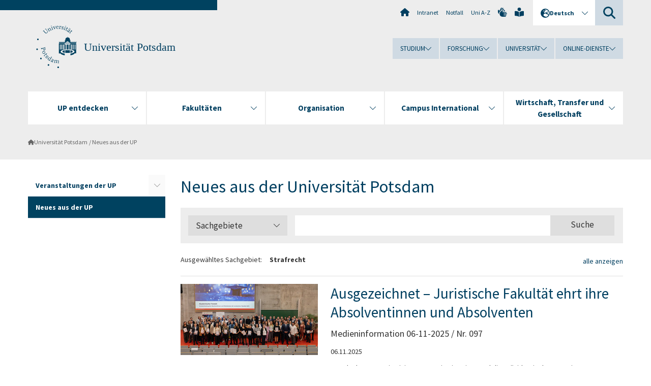

--- FILE ---
content_type: text/html; charset=utf-8
request_url: https://www.uni-potsdam.de/de/nachrichten/page?tx_news_pi1%5BoverwriteDemand%5D%5Bcategories%5D=144&cHash=0ac876f3d992274d4e5f6cb02d4e6199
body_size: 16670
content:
<!DOCTYPE html><html dir="ltr" lang="de-DE"><head><meta charset="utf-8"><!-- Produced by queonext https://queonext.de/ This website is powered by TYPO3 - inspiring people to share! TYPO3 is a free open source Content Management Framework initially created by Kasper Skaarhoj and licensed under GNU/GPL. TYPO3 is copyright 1998-2026 of Kasper Skaarhoj. Extensions are copyright of their respective owners. Information and contribution at https://typo3.org/ --><meta name="generator" content="TYPO3 CMS" />
<meta name="viewport" content="width=device-width, initial-scale=1" />
<meta name="author" content="Silvana Seppä" />
<meta property="og:title" content="Neues aus der UP" />
<meta name="twitter:card" content="summary" /><link rel="stylesheet" href="/typo3conf/ext/up_template/Resources/Public/StyleSheets/print.css?1768388773" media="print">
<link rel="stylesheet" href="/typo3conf/ext/up_template/Resources/Public/StyleSheets/app.css?1768388773" media="screen">
<link rel="stylesheet" href="/typo3conf/ext/up_template/Resources/Public/Fonts/fontawesome/css/all.min.css?1768388771" media="screen">
<script src="/typo3conf/ext/up_template/Resources/Public/JavaScript/Vendor/jquery/jquery-3.6.0.min.js?1768388773"></script>
<script src="/typo3conf/ext/up_template/Resources/Public/JavaScript/Vendor/jquery/jquery-ui-1.12.1.custom.min.js?1768388773"></script>
<script src="/typo3conf/ext/up_template/Resources/Public/JavaScript/Vendor/modernizr/modernizr.custom.js?1768388773"></script>
<script src="/typo3conf/ext/up_template/Resources/Public/JavaScript/Vendor/jquery-datepicker-lang/jquery.ui.datepicker-de.min.js?1768388772"></script>
<link rel="icon" type="image/png" href="/typo3conf/ext/up_template/Resources/Public/Icons/BrowserIcons/favicon-96x96.png" sizes="96x96" />
<link rel="icon" type="image/svg+xml" href="/typo3conf/ext/up_template/Resources/Public/Icons/BrowserIcons/favicon.svg" />
<link rel="shortcut icon" href="/typo3conf/ext/up_template/Resources/Public/Icons/BrowserIcons/favicon.ico" />
<link rel="apple-touch-icon" sizes="180x180" href="/typo3conf/ext/up_template/Resources/Public/Icons/BrowserIcons/apple-touch-icon.png" />
<link rel="manifest" href="/typo3conf/ext/up_template/Resources/Public/Icons/BrowserIcons/site.webmanifest" />
<title> Neues aus der UP - Universität Potsdam</title>
<link rel="canonical" href="https://www.uni-potsdam.de/de/nachrichten?tx_news_pi1%5BcurrentPage%5D=0&amp;tx_news_pi1%5BoverwriteDemand%5D%5Bcategories%5D=144&amp;cHash=ea3f32dc98376ff88f4e59bce97fa636"/>

<link rel="alternate" hreflang="de-DE" href="https://www.uni-potsdam.de/de/nachrichten?tx_news_pi1%5BcurrentPage%5D=0&amp;tx_news_pi1%5BoverwriteDemand%5D%5Bcategories%5D=144&amp;cHash=ea3f32dc98376ff88f4e59bce97fa636"/>
<link rel="alternate" hreflang="en-GB" href="https://www.uni-potsdam.de/en/headlines-and-featured-stories?tx_news_pi1%5BcurrentPage%5D=0&amp;tx_news_pi1%5BoverwriteDemand%5D%5Bcategories%5D=144&amp;cHash=ea3f32dc98376ff88f4e59bce97fa636"/>
<link rel="alternate" hreflang="x-default" href="https://www.uni-potsdam.de/de/nachrichten?tx_news_pi1%5BcurrentPage%5D=0&amp;tx_news_pi1%5BoverwriteDemand%5D%5Bcategories%5D=144&amp;cHash=ea3f32dc98376ff88f4e59bce97fa636"/></head><body class="up-section-university"><noscript><div id="up_nojs"><div class="row"><div class="twentyfour columns"><p> JavaScript ist in ihrem Browser deaktiviert. <span class="up-nojs-hint"> Bitte aktivieren Sie JavaScript </span> um alle Funktionen der Website nutzen zu können! </p></div></div></div></noscript><a href="#up_content" class="up-skip-link">Zum Hauptinhalt springen</a><div id="up_overlay_for_search"></div><div id="up_overlay_for_navs"></div><nav id="up_mobilenav_wrapper_small" class="show-for-small" aria-label="Hauptmenü"><div class="row collapse"><div class="twentyfour columns"><div id="up_mobilenav_small"><ul class="up-mobilenav-level-1"><li id="up_mobilenav_mainnav_item" class="up-mobilenav-target-mainnav"><button class="up-mobilenav-button" aria-expanded="false" aria-controls="up_mainnav_small"><span class="visually-hidden">Hauptmenü</span><span class="up-icon"></span></button></li><li id="up_mobilenav_searchbox_item" class="up-mobilenav-target-searchbox"><button class="up-mobilenav-button" aria-expanded="false" aria-controls="up_searchboxnav_small"><span class="visually-hidden">Suche</span><span class="up-icon"></span></button></li><li id="up_mobilenav_langnav_item" class="up-mobilenav-target-langnav"><button class="up-mobilenav-button" aria-expanded="false" aria-controls="up_langnav_small"><span class="visually-hidden">Sprachen</span><span class="up-icon"></span></button></li><li id="up_mobilenav_globalnav_item" class="up-mobilenav-target-globalnav"><button class="up-mobilenav-button" aria-expanded="false" aria-controls="up_globalnav_small"><span class="visually-hidden">Globales Menü</span><span class="up-icon"></span></button></li></ul></div></div></div></nav><div id="up_mobilesubnav_wrapper_small" class="show-for-small"><div id="up_mainnav_small" class="up-mobilenav-level-2"><ul class="up-mobilesubnav-level-1"><li class=""><button class="up-mobilesubnav-button" aria-expanded="false"><span class="up-mobilesubnav-level-1-title">UP entdecken</span><span class="up-mobilesubnav-arrow up-icon"></span></button><ul class="up-mobilesubnav-level-2"><li class=""><a href="https://www.uni-potsdam.de/de/up-entdecken/" target="_top"> Übersicht </a></li><li class=""><a href="https://www.uni-potsdam.de/de/up-entdecken/upaktuell/uebersicht" target="_top"> Aktuelle Themen </a></li><li class=""><a href="https://www.uni-potsdam.de/de/up-entdecken/upkompakt/uebersicht" target="_top"> UP kompakt </a></li><li class=""><a href="https://www.uni-potsdam.de/de/up-entdecken/up-vor-ort/uebersicht" target="_top"> UP vor Ort </a></li><li class=""><a href="https://www.uni-potsdam.de/de/up-entdecken/up-erleben/uebersicht" target="_top"> UP erleben </a></li><li class=" last"><a href="https://www.uni-potsdam.de/de/up-entdecken/up-im-portraet/uebersicht" target="_top"> UP im Porträt </a></li></ul></li><li class=""><button class="up-mobilesubnav-button" aria-expanded="false"><span class="up-mobilesubnav-level-1-title">Fakultäten</span><span class="up-mobilesubnav-arrow up-icon"></span></button><ul class="up-mobilesubnav-level-2"><li class=""><a href="/de/fakultaeten/uebersicht"> Übersicht </a></li><li class=""><a href="https://www.uni-potsdam.de/de/jura/" target="_top"> Juristische Fakultät </a></li><li class=""><a href="https://www.uni-potsdam.de/de/philfak/" target="_top"> Philosophische Fakultät </a></li><li class=""><a href="https://www.uni-potsdam.de/de/humfak/" target="_top"> Humanwissenschaftliche Fakultät </a></li><li class=""><a href="https://www.uni-potsdam.de/de/wiso/" target="_top"> Wirtschafts- und Sozialwissenschaftliche Fakultät </a></li><li class=""><a href="https://www.uni-potsdam.de/de/mnfakul/" target="_top"> Mathematisch-Naturwissenschaftliche Fakultät </a></li><li class=""><a href="https://www.uni-potsdam.de/de/digital-engineering/" target="_top"> Digital Engineering Fakultät </a></li><li class=" last"><a href="/de/fakultaeten/fakultaet-fuer-gesundheitswissenschaften"> Fakultät für Gesundheitswissenschaften </a></li></ul></li><li class=""><button class="up-mobilesubnav-button" aria-expanded="false"><span class="up-mobilesubnav-level-1-title">Organisation</span><span class="up-mobilesubnav-arrow up-icon"></span></button><ul class="up-mobilesubnav-level-2"><li class=""><a href="/de/organisation/uebersicht"> Übersicht </a></li><li class=""><a href="/de/organisation/organe-gremien"> Organe und Gremien </a></li><li class=""><a href="/de/organisation/universitaetsleitung-und-verwaltung"> Universitätsleitung und Verwaltung </a></li><li class=""><a href="/de/organisation/zentrale-und-wissenschaftliche-einrichtungen"> Zentrale und wissenschaftliche Einrichtungen </a></li><li class=""><a href="https://www.ub.uni-potsdam.de/ub.html" target="_top"> Bibliothek </a></li><li class=" last"><a href="/de/organisation/weitere-einrichtungen"> Weitere Einrichtungen </a></li></ul></li><li class=""><button class="up-mobilesubnav-button" aria-expanded="false"><span class="up-mobilesubnav-level-1-title">Campus International</span><span class="up-mobilesubnav-arrow up-icon"></span></button><ul class="up-mobilesubnav-level-2"><li class=""><a href="https://www.uni-potsdam.de/de/international/" target="_top"> Übersicht </a></li><li class=""><a href="https://www.uni-potsdam.de/de/international/profil/uebersicht" target="_top"> Profil International </a></li><li class=""><a href="https://www.uni-potsdam.de/de/international/incoming/welcome" target="_top"> Aus dem Ausland </a></li><li class=""><a href="https://www.uni-potsdam.de/de/international/outgoing/uebersicht" target="_top"> Ins Ausland </a></li><li class=""><a href="/de/international/international-at-home/uebersicht"> International@Home </a></li><li class=" last"><a href="https://www.uni-potsdam.de/de/international/kontakt/uebersicht" target="_top"> Kontakt </a></li></ul></li><li class=""><button class="up-mobilesubnav-button" aria-expanded="false"><span class="up-mobilesubnav-level-1-title">Wirtschaft, Transfer und Gesellschaft</span><span class="up-mobilesubnav-arrow up-icon"></span></button><ul class="up-mobilesubnav-level-2"><li class=""><a href="https://www.uni-potsdam.de/de/wirtschaft-transfer-gesellschaft/" target="_top"> Übersicht </a></li><li class=""><a href="https://www.uni-potsdam.de/de/wirtschaft-transfer-gesellschaft/piw/piw" target="_top"> Partnerkreis Industrie und Wirtschaft </a></li><li class=""><a href="https://www.uni-potsdam.de/de/wirtschaft-transfer-gesellschaft/services-fuer-unternehmen/uebersicht" target="_top"> Services für Unternehmen </a></li><li class=""><a href="https://www.uni-potsdam.de/de/wirtschaft-transfer-gesellschaft/gruendung-und-transfer/uebersicht" target="_top"> Gründung und Transfer </a></li><li class=""><a href="https://www.uni-potsdam.de/de/uniges/" target="_top"> Universitätsgesellschaft Potsdam e.V. </a></li><li class=" last"><a href="https://www.uni-potsdam.de/de/alumni/index" target="_top"> Alumni-Programm </a></li></ul></li><li class="up-metanav-item"><a href="/de/" title="Uni-Startseite" class="up-icon up-icon--home"> Uni-Startseite </a></li><li class="up-metanav-item"><a href="https://z-wiki.uni-potsdam.de/x/1Yg0C" title="Intranet" target="_top"> Intranet </a></li><li class="up-metanav-item"><a href="/de/notfall" title="Notfall"> Notfall </a></li><li class="up-metanav-item"><a href="/de/index-a-z" title="Uni A-Z"> Uni A-Z </a></li><li class="up-metanav-item"><a href="https://www.uni-potsdam.de/de/gebaerdensprache/index" title="Gebärdensprache" target="_top" class="up-icon up-icon--sign-language"> Gebärdensprache </a></li><li class="up-metanav-item"><a href="https://www.uni-potsdam.de/de/leichte-sprache/index" title="Leichte Sprache" target="_top" class="up-icon up-icon--book-reader"> Leichte Sprache </a></li><li class="close last"><button class="up-nav-close"><span class="up-nav-close-title up-icon"> Schliessen </span></button></li></ul></div><div id="up_searchboxnav_small" class="up-mobilenav-level-2"><ul class="up-mobilesubnav-level-1"><li><div><div class="up-mobilesubnav-level-1-title"><form action="https://www.google.de/search" target="_blank"><input id="up_searchboxsmall_input" type="text" name="q" aria-label="Suche" value="Suche" onblur="if(this.value=='') this.value='Suche';" onfocus="if(this.value=='Suche') this.value='';"><button id="up_searchboxsmall_submit" class="up-icon" type="submit" name="submit" value=""/><input type="hidden" name="sitesearch" value="uni-potsdam.de"></form></div></div></li><li class="close last"><button class="up-nav-close"><span class="up-nav-close-title up-icon"> Schliessen </span></button></li></ul></div><div id="up_langnav_small" class="up-mobilenav-level-2"><ul class="up-mobilesubnav-level-1"><li class="act not-existing"><div><span class="up-mobilesubnav-level-1-title"><a href="/de/nachrichten/page?tx_news_pi1%5BoverwriteDemand%5D%5Bcategories%5D=144&amp;cHash=0ac876f3d992274d4e5f6cb02d4e6199">Deutsch</a></span></div></li><li><button class="up-mobilesubnav-button"><span class="up-mobilesubnav-level-1-title"><a href="/en/headlines-and-featured-stories/page?tx_news_pi1%5BoverwriteDemand%5D%5Bcategories%5D=144&amp;cHash=0ac876f3d992274d4e5f6cb02d4e6199">English</a></span></button></li><li class="not-existing"><div><span class="up-mobilesubnav-level-1-title">Neues aus der UP</span></div></li><li class="not-existing"><div><span class="up-mobilesubnav-level-1-title">Neues aus der UP</span></div></li><li class="close last"><button class="up-nav-close"><span class="up-nav-close-title up-icon">Schliessen</span></button></li></ul></div><div id="up_globalnav_small" class="up-mobilenav-level-2"><ul class="up-mobilesubnav-level-1"><li><button class="up-mobilesubnav-button" aria-expanded="false"><span class="up-mobilesubnav-level-1-title">Studium</span><span class="up-mobilesubnav-arrow up-icon"></span></button><ul class="up-mobilesubnav-level-2"><li><a href="https://www.uni-potsdam.de/de/studium/" target="_top">Studieren an der UP</a></li><li><a href="https://www.uni-potsdam.de/de/studium/studienangebot/uebersicht" target="_top">Studienangebot</a></li><li><a href="https://www.uni-potsdam.de/de/studium/zugang/uebersicht" target="_top">Bewerbung und Immatrikulation</a></li><li><a href="https://www.uni-potsdam.de/de/studium/konkret/uebersicht" target="_top">Studium konkret</a></li><li><a href="https://www.uni-potsdam.de/de/studium/beratung/uebersicht" target="_top">Beratungs- und Serviceeinrichtungen</a></li><li class="last"><a href="https://www.uni-potsdam.de/de/studium/termine/uebersicht" target="_top">Termine und Fristen</a></li></ul></li><li><button class="up-mobilesubnav-button" aria-expanded="false"><span class="up-mobilesubnav-level-1-title">Forschung</span><span class="up-mobilesubnav-arrow up-icon"></span></button><ul class="up-mobilesubnav-level-2"><li><a href="https://www.uni-potsdam.de/de/forschung/" target="_top">Forschen an der UP</a></li><li><a href="https://www.uni-potsdam.de/de/forschung/profile-programme-projekte/uebersicht" target="_top">Profile, Programme und Projekte</a></li><li><a href="https://www.uni-potsdam.de/de/forschung/forschungsfoerderung/uebersicht" target="_top">Forschungsförderung</a></li><li><a href="https://www.uni-potsdam.de/de/openscience/index" target="_top">Open Science</a></li><li><a href="https://www.uni-potsdam.de/de/forschungsdaten/index" target="_top">Forschungsdaten</a></li><li><a href="https://www.uni-potsdam.de/de/forschung/kooperationen-partnerschaften/uebersicht" target="_top">Kooperationen und Partnerschaften</a></li><li class="last"><a href="https://www.uni-potsdam.de/de/forschung/wissenschaftlicher-nachwuchs/uebersicht" target="_top">Wissenschaftlicher Nachwuchs</a></li></ul></li><li><button class="up-mobilesubnav-button" aria-expanded="false"><span class="up-mobilesubnav-level-1-title">Universität</span><span class="up-mobilesubnav-arrow up-icon"></span></button><ul class="up-mobilesubnav-level-2"><li><a href="https://www.uni-potsdam.de/de/up-entdecken/" target="_top">UP entdecken</a></li><li><a href="/de/organisation/uebersicht">Organisation</a></li><li><a href="https://www.uni-potsdam.de/de/wirtschaft-transfer-gesellschaft/" target="_top">Wirtschaft, Transfer und Gesellschaft</a></li><li><a href="https://www.uni-potsdam.de/de/international/" target="_top">Campus International</a></li><li><a href="https://www.uni-potsdam.de/de/foerderung/index" target="_top">Förderinstrumente</a></li><li class="last"><a href="https://www.uni-potsdam.de/de/arbeiten-an-der-up/" target="_top">Arbeiten an der UP</a></li></ul></li><li><button class="up-mobilesubnav-button" aria-expanded="false"><span class="up-mobilesubnav-level-1-title">Online-Dienste</span><span class="up-mobilesubnav-arrow up-icon"></span></button><ul class="up-mobilesubnav-level-2"><li><a href="https://accountup.uni-potsdam.de/" target="_top">Account.UP</a></li><li><a href="https://bi.uni-potsdam.de/jasperserver-pro/login.html" target="_top">BI.UP</a></li><li><a href="https://mailup.uni-potsdam.de" target="_top">Mail.UP (Webmailbox)</a></li><li><a href="https://puls.uni-potsdam.de/qisserver/rds?state=user&amp;type=0&amp;application=lsf" target="_top">PULS</a></li><li><a href="https://moodle2.uni-potsdam.de" target="_top">Moodle</a></li><li><a href="https://www.ub.uni-potsdam.de/de/" target="_top">Universitätsbibliothek</a></li><li><a href="https://pep.uni-potsdam.de" target="_top">Evaluationsportal (PEP)</a></li><li><a href="https://www.uni-potsdam.de/de/praxisportal/" target="_top">Praxisportal</a></li><li class="last"><a href="https://www.uni-potsdam.de/de/zim/" target="_top">ZIM – Zentrum für IT und Medien</a></li></ul></li><li class="close last"><button class="up-nav-close"><span class="up-nav-close-title up-icon">Schliessen</span></button></li></ul></div></div><div id="up_header_wrapper"><div id="up_section_indicator_left" class="eight columns hide-for-small"></div><div id="up_header" class="row hide-for-small"><div class="twentyfour columns"><div class="row"><div class="eight columns mobile-four"><header id="up_section_indicator"><div id="up_page_title" class="up-logo"><div id="up_logo_indicator_wrapper"><div id="up_logo_indicator"><span>&nbsp;</span></div><div id="up_logo_image"><a href="/de/" title="zur Uni-Startseite"><img src="/typo3conf/ext/up_template/Resources/Public/Images/Frontend/logo_up_university.svg" alt="Logo Universität Potsdam"></a></div><div id="up_logo_title"><a href="/de/" title="zur Startseite des Bereichs Universität Potsdam">Universität Potsdam</a></div><div id="up_logo_footer"></div></div></div></header></div><div class="sixteen columns"><div class="row"><nav class="twentyfour columns" aria-label="Meta-Menü"><div id="up_metanav"><ul class="inline-list left"><li><a href="/de/" title="Uni-Startseite" class="up-icon up-icon--home"></a></li><li><a href="https://z-wiki.uni-potsdam.de/x/1Yg0C" title="Intranet" target="_top"> Intranet </a></li><li><a href="/de/notfall" title="Notfall"> Notfall </a></li><li><a href="/de/index-a-z" title="Uni A-Z"> Uni A-Z </a></li><li><a href="https://www.uni-potsdam.de/de/gebaerdensprache/index" title="Gebärdensprache" target="_top" class="up-icon up-icon--sign-language"></a></li><li><a href="https://www.uni-potsdam.de/de/leichte-sprache/index" title="Leichte Sprache" target="_top" class="up-icon up-icon--book-reader"></a></li></ul></div><div id="up_langnav" class="right"><ul class="up-langnav-level-1"><li><button id="up_langnav_button" aria-expanded="false" aria-controls="up_langnav_list"><span class="up-langnav-level-1-title up-icon">Deutsch</span><span class="up-langnav-arrow up-icon"></span></button><ul id="up_langnav_list" class="up-langnav-level-2"><li class="act"><a href="/de/nachrichten/page?tx_news_pi1%5BoverwriteDemand%5D%5Bcategories%5D=144&amp;cHash=0ac876f3d992274d4e5f6cb02d4e6199">Deutsch</a></li><li><a href="/en/headlines-and-featured-stories/page?tx_news_pi1%5BoverwriteDemand%5D%5Bcategories%5D=144&amp;cHash=0ac876f3d992274d4e5f6cb02d4e6199">English</a></li><li class="not-existing">&nbsp;</li><li class="not-existing">&nbsp;</li></ul></li></ul></div><div id="up_searchbox" class="right"><button id="up_searchbox_button" aria-expanded="false" aria-controls="up_searchbox_field"><span class="visually-hidden">Suche</span><span class="up-searchbox-glass up-icon"></span></button><div id="up_searchbox_field" class="up-searchbox-field"><form action="https://www.google.de/search" target="_blank"><input id="up_searchbox_input" type="text" name="q" aria-label="Suche auf uni-potsdam.de" value="Suche auf uni-potsdam.de" onblur="if(this.value=='') this.value='Suche auf uni-potsdam.de';" onfocus="if(this.value=='Suche auf uni-potsdam.de') this.value='';"><button id="up_searchbox_submit" class="up-icon" type="submit" name="submit" value=""/><input type="hidden" name="sitesearch" value="uni-potsdam.de"></form></div></div></nav></div><div class="row"><nav class="twentyfour columns" aria-label="Globales Menü"><div id="up_globalnav" class=""><ul class="up-globalnav-level-1"><li><button class="up-globalnav-button" aria-expanded="false" aria-controls="up_globalnav_list_22"><span class="up-globalnav-level-1-title">Studium</span><span class="up-globalnav-arrow up-icon"></span></button><ul id="up_globalnav_list_22" class="up-globalnav-level-2"><li><a href="https://www.uni-potsdam.de/de/studium/" target="_top"> Studieren an der UP </a></li><li><a href="https://www.uni-potsdam.de/de/studium/studienangebot/uebersicht" target="_top"> Studienangebot </a></li><li><a href="https://www.uni-potsdam.de/de/studium/zugang/uebersicht" target="_top"> Bewerbung und Immatrikulation </a></li><li><a href="https://www.uni-potsdam.de/de/studium/konkret/uebersicht" target="_top"> Studium konkret </a></li><li><a href="https://www.uni-potsdam.de/de/studium/beratung/uebersicht" target="_top"> Beratungs- und Serviceeinrichtungen </a></li><li><a href="https://www.uni-potsdam.de/de/studium/termine/uebersicht" target="_top"> Termine und Fristen </a></li></ul></li><li><button class="up-globalnav-button" aria-expanded="false" aria-controls="up_globalnav_list_23"><span class="up-globalnav-level-1-title">Forschung</span><span class="up-globalnav-arrow up-icon"></span></button><ul id="up_globalnav_list_23" class="up-globalnav-level-2"><li><a href="https://www.uni-potsdam.de/de/forschung/" target="_top"> Forschen an der UP </a></li><li><a href="https://www.uni-potsdam.de/de/forschung/profile-programme-projekte/uebersicht" target="_top"> Profile, Programme und Projekte </a></li><li><a href="https://www.uni-potsdam.de/de/forschung/forschungsfoerderung/uebersicht" target="_top"> Forschungsförderung </a></li><li><a href="https://www.uni-potsdam.de/de/openscience/index" target="_top"> Open Science </a></li><li><a href="https://www.uni-potsdam.de/de/forschungsdaten/index" target="_top"> Forschungsdaten </a></li><li><a href="https://www.uni-potsdam.de/de/forschung/kooperationen-partnerschaften/uebersicht" target="_top"> Kooperationen und Partnerschaften </a></li><li><a href="https://www.uni-potsdam.de/de/forschung/wissenschaftlicher-nachwuchs/uebersicht" target="_top"> Wissenschaftlicher Nachwuchs </a></li></ul></li><li><button class="up-globalnav-button" aria-expanded="false" aria-controls="up_globalnav_list_24"><span class="up-globalnav-level-1-title">Universität</span><span class="up-globalnav-arrow up-icon"></span></button><ul id="up_globalnav_list_24" class="up-globalnav-level-2"><li><a href="https://www.uni-potsdam.de/de/up-entdecken/" target="_top"> UP entdecken </a></li><li><a href="/de/organisation/uebersicht"> Organisation </a></li><li><a href="https://www.uni-potsdam.de/de/wirtschaft-transfer-gesellschaft/" target="_top"> Wirtschaft, Transfer und Gesellschaft </a></li><li><a href="https://www.uni-potsdam.de/de/international/" target="_top"> Campus International </a></li><li><a href="https://www.uni-potsdam.de/de/foerderung/index" target="_top"> Förderinstrumente </a></li><li><a href="https://www.uni-potsdam.de/de/arbeiten-an-der-up/" target="_top"> Arbeiten an der UP </a></li></ul></li><li><button class="up-globalnav-button" aria-expanded="false" aria-controls="up_globalnav_list_25"><span class="up-globalnav-level-1-title">Online-Dienste</span><span class="up-globalnav-arrow up-icon"></span></button><ul id="up_globalnav_list_25" class="up-globalnav-level-2"><li><a href="https://accountup.uni-potsdam.de/" target="_top"> Account.UP </a></li><li><a href="https://bi.uni-potsdam.de/jasperserver-pro/login.html" target="_top"> BI.UP </a></li><li><a href="https://mailup.uni-potsdam.de" target="_top"> Mail.UP (Webmailbox) </a></li><li><a href="https://puls.uni-potsdam.de/qisserver/rds?state=user&amp;type=0&amp;application=lsf" target="_top"> PULS </a></li><li><a href="https://moodle2.uni-potsdam.de" target="_top"> Moodle </a></li><li><a href="https://www.ub.uni-potsdam.de/de/" target="_top"> Universitätsbibliothek </a></li><li><a href="https://pep.uni-potsdam.de" target="_top"> Evaluationsportal (PEP) </a></li><li><a href="https://www.uni-potsdam.de/de/praxisportal/" target="_top"> Praxisportal </a></li><li><a href="https://www.uni-potsdam.de/de/zim/" target="_top"> ZIM – Zentrum für IT und Medien </a></li></ul></li></ul></div></nav></div></div></div></div></div><header id="up_header_small" class="row show-for-small"><div class="columns mobile-four up-header-small-logo"><div id="up_logo_indicator_wrapper_small"><div id="up_logo_image_small"><a href="/de/" title="zur Uni-Startseite"><img src="/typo3conf/ext/up_template/Resources/Public/Images/Frontend/logo_up_university.svg" alt="Logo Universität Potsdam"></a></div><div id="up_logo_title_small"><a href="/de/" title="zur Startseite des Bereichs Universität Potsdam">Universität Potsdam</a></div><div id="up_logo_footer_small"></div></div></div></header></div><nav id="up_mainnav_wrapper" class="hide-for-small" aria-label="Hauptmenü"><div class="row"><div class="twentyfour columns"><div id="up_mainnav"><ul class="up-mainnav-level-1 up-smooth-box up-mainnav-width-5"><li class=""><button class="up-mainnav-button" aria-expanded="false" aria-controls="up_mainnav_list_228"><span class="up-mainnav-level-1-title">UP entdecken</span><span class="up-mainnav-arrow up-icon"></span></button><ul id="up_mainnav_list_228" class="up-mainnav-level-2"><li class=""><a href="https://www.uni-potsdam.de/de/up-entdecken/" target="_top"> Übersicht </a></li><li class=""><a href="https://www.uni-potsdam.de/de/up-entdecken/upaktuell/uebersicht" target="_top"> Aktuelle Themen </a></li><li class=""><a href="https://www.uni-potsdam.de/de/up-entdecken/upkompakt/uebersicht" target="_top"> UP kompakt </a></li><li class=""><a href="https://www.uni-potsdam.de/de/up-entdecken/up-vor-ort/uebersicht" target="_top"> UP vor Ort </a></li><li class=""><a href="https://www.uni-potsdam.de/de/up-entdecken/up-erleben/uebersicht" target="_top"> UP erleben </a></li><li class=" last"><a href="https://www.uni-potsdam.de/de/up-entdecken/up-im-portraet/uebersicht" target="_top"> UP im Porträt </a></li></ul></li><li class=""><button class="up-mainnav-button" aria-expanded="false" aria-controls="up_mainnav_list_1376"><span class="up-mainnav-level-1-title">Fakultäten</span><span class="up-mainnav-arrow up-icon"></span></button><ul id="up_mainnav_list_1376" class="up-mainnav-level-2"><li class=""><a href="/de/fakultaeten/uebersicht"> Übersicht </a></li><li class=""><a href="https://www.uni-potsdam.de/de/jura/" target="_top"> Juristische Fakultät </a></li><li class=""><a href="https://www.uni-potsdam.de/de/philfak/" target="_top"> Philosophische Fakultät </a></li><li class=""><a href="https://www.uni-potsdam.de/de/humfak/" target="_top"> Humanwissenschaftliche Fakultät </a></li><li class=""><a href="https://www.uni-potsdam.de/de/wiso/" target="_top"> Wirtschafts- und Sozialwissenschaftliche Fakultät </a></li><li class=""><a href="https://www.uni-potsdam.de/de/mnfakul/" target="_top"> Mathematisch-Naturwissenschaftliche Fakultät </a></li><li class=""><a href="https://www.uni-potsdam.de/de/digital-engineering/" target="_top"> Digital Engineering Fakultät </a></li><li class=" last"><a href="/de/fakultaeten/fakultaet-fuer-gesundheitswissenschaften"> Fakultät für Gesundheitswissenschaften </a></li></ul></li><li class=""><button class="up-mainnav-button" aria-expanded="false" aria-controls="up_mainnav_list_7531"><span class="up-mainnav-level-1-title">Organisation</span><span class="up-mainnav-arrow up-icon"></span></button><ul id="up_mainnav_list_7531" class="up-mainnav-level-2"><li class=""><a href="/de/organisation/uebersicht"> Übersicht </a></li><li class=""><a href="/de/organisation/organe-gremien"> Organe und Gremien </a></li><li class=""><a href="/de/organisation/universitaetsleitung-und-verwaltung"> Universitätsleitung und Verwaltung </a></li><li class=""><a href="/de/organisation/zentrale-und-wissenschaftliche-einrichtungen"> Zentrale und wissenschaftliche Einrichtungen </a></li><li class=""><a href="https://www.ub.uni-potsdam.de/ub.html" target="_top"> Bibliothek </a></li><li class=" last"><a href="/de/organisation/weitere-einrichtungen"> Weitere Einrichtungen </a></li></ul></li><li class=""><button class="up-mainnav-button" aria-expanded="false" aria-controls="up_mainnav_list_16"><span class="up-mainnav-level-1-title">Campus International</span><span class="up-mainnav-arrow up-icon"></span></button><ul id="up_mainnav_list_16" class="up-mainnav-level-2"><li class=""><a href="https://www.uni-potsdam.de/de/international/" target="_top"> Übersicht </a></li><li class=""><a href="https://www.uni-potsdam.de/de/international/profil/uebersicht" target="_top"> Profil International </a></li><li class=""><a href="https://www.uni-potsdam.de/de/international/incoming/welcome" target="_top"> Aus dem Ausland </a></li><li class=""><a href="https://www.uni-potsdam.de/de/international/outgoing/uebersicht" target="_top"> Ins Ausland </a></li><li class=""><a href="/de/international/international-at-home/uebersicht"> International@Home </a></li><li class=" last"><a href="https://www.uni-potsdam.de/de/international/kontakt/uebersicht" target="_top"> Kontakt </a></li></ul></li><li class=" last"><button class="up-mainnav-button" aria-expanded="false" aria-controls="up_mainnav_list_15"><span class="up-mainnav-level-1-title">Wirtschaft, Transfer und Gesellschaft</span><span class="up-mainnav-arrow up-icon"></span></button><ul id="up_mainnav_list_15" class="up-mainnav-level-2"><li class=""><a href="https://www.uni-potsdam.de/de/wirtschaft-transfer-gesellschaft/" target="_top"> Übersicht </a></li><li class=""><a href="https://www.uni-potsdam.de/de/wirtschaft-transfer-gesellschaft/piw/piw" target="_top"> Partnerkreis Industrie und Wirtschaft </a></li><li class=""><a href="https://www.uni-potsdam.de/de/wirtschaft-transfer-gesellschaft/services-fuer-unternehmen/uebersicht" target="_top"> Services für Unternehmen </a></li><li class=""><a href="https://www.uni-potsdam.de/de/wirtschaft-transfer-gesellschaft/gruendung-und-transfer/uebersicht" target="_top"> Gründung und Transfer </a></li><li class=""><a href="https://www.uni-potsdam.de/de/uniges/" target="_top"> Universitätsgesellschaft Potsdam e.V. </a></li><li class=" last"><a href="https://www.uni-potsdam.de/de/alumni/index" target="_top"> Alumni-Programm </a></li></ul></li></ul><button class="up-nav-close"><span class="up-nav-close-title up-icon"> Schliessen </span></button></div></div></div></nav><nav id="up_breadcrumbs_wrapper" class="hide-for-small" aria-label="Brotkrumenpfad"><div class="row"><div class="twentyfour columns"><div id="up_breadcrumbs"><ul class="up-breadcrumbs"><li class=" first"><a href="/de/" class="up-icon"> Universität Potsdam </a></li><li class="cur"><a href="/de/nachrichten"> Neues aus der UP </a></li></ul></div></div></div></nav><div id="up_content_wrapper" class="up-content-subpage-2-template"><div class="row show-for-small"><nav class="twentyfour columns" aria-label="Untermenü"><div id="up_subpagenav_small" class="dl-menuwrapper"><button class="up-subpagenav-top-parent dl-trigger" aria-expanded="false">Universität Potsdam<div class="up-subpagenav-indicator up-icon"></div></button><ul class="up-subpagenav-list dl-menu"><li class="has-sub"><div><a href="/de/veranstaltungen">Veranstaltungen der UP</a><span class="up-subpagenav-indicator up-icon"></span></div><ul class="up-subpagenav-list dl-submenu"><li><div><a href="/de/veranstaltungen/veranstaltung-eintragen">Veranstaltung eintragen</a><span class="up-subpagenav-indicator up-icon"></span></div></li><li><div><a href="/de/veranstaltungen/moderationskriterien">Moderationskriterien</a><span class="up-subpagenav-indicator up-icon"></span></div></li></ul></li><li class="cur"><div><a href="/de/nachrichten">Neues aus der UP</a><span class="up-subpagenav-indicator up-icon"></span></div></li><li class="last close"><button class="up-nav-close dl-trigger"><span class="up-nav-close-title up-icon">Schliessen</span></button></li></ul></div></nav></div><div class="row"><nav class="six columns hide-for-small" aria-label="Untermenü"><div id="up_subpagenav"><ul class="up-subpagenav-level-1"><li class="up-subpagenav-entry has-sub"><div><a href="/de/veranstaltungen"> Veranstaltungen der UP </a><span class="up-subpagenav-indicator up-icon"></span></div><ul class="up-subpagenav-level-2"><li class="up-subpagenav-entry"><div><a href="/de/veranstaltungen/veranstaltung-eintragen"> Veranstaltung eintragen </a></div></li><li class="up-subpagenav-entry last"><div><a href="/de/veranstaltungen/moderationskriterien"> Moderationskriterien </a></div></li></ul></li><li class="up-subpagenav-entry act cur last"><div><a href="/de/nachrichten"> Neues aus der UP </a></div></li></ul></div></nav><div class="eighteen columns"><main id="up_content"><div id="c1598" class="type-header layout-0 frame-default"><header><h1 class=""> Neues aus der Universität Potsdam </h1></header></div><div id="c501164" class="type-news_categorylist layout-0 frame-default"><div class="news"><div class="up-news-list-catmenu"><a class="up-news-list-catmenu__button" href="/de/nachrichten"> Sachgebiete <span class="up-icon"></span></a><ul class="up-news-list-catmenu-items"><li><a title="Medieninformationen" href="/de/nachrichten/page?tx_news_pi1%5BoverwriteDemand%5D%5Bcategories%5D=263&amp;cHash=3a42438b51840c131474aff779b18d28"> Medieninformationen </a></li><li><a title="Allgemein" href="/de/nachrichten/page?tx_news_pi1%5BoverwriteDemand%5D%5Bcategories%5D=1&amp;cHash=788e076cf73fb340bec157841c94444d"> Allgemein </a></li><li><a title="Allgemeine Hochschultermine" href="/de/nachrichten/page?tx_news_pi1%5BoverwriteDemand%5D%5Bcategories%5D=164&amp;cHash=0a9f6e8fc49542289016c0e9745acf8d"> Allgemeine Hochschultermine </a></li><li><a title="Alumni" href="/de/nachrichten/page?tx_news_pi1%5BoverwriteDemand%5D%5Bcategories%5D=90&amp;cHash=fa9587c6a987d0432669bb4255678781"> Alumni </a></li><li><a title="Anglistik und Amerikanistik" href="/de/nachrichten/page?tx_news_pi1%5BoverwriteDemand%5D%5Bcategories%5D=91&amp;cHash=e1457150de04d890c8f0ee97ecd8c207"> Anglistik und Amerikanistik </a></li><li><a title="Astronomie" href="/de/nachrichten/page?tx_news_pi1%5BoverwriteDemand%5D%5Bcategories%5D=92&amp;cHash=3da6effe7321243ba527d18ce78f3238"> Astronomie </a></li><li><a title="Astrophysik" href="/de/nachrichten/page?tx_news_pi1%5BoverwriteDemand%5D%5Bcategories%5D=166&amp;cHash=20ae58330968dbeed0da86f50f693bb3"> Astrophysik </a></li><li><a title="Betriebswirtschaftslehre" href="/de/nachrichten/page?tx_news_pi1%5BoverwriteDemand%5D%5Bcategories%5D=93&amp;cHash=ce77d244859d4b2f99371f17eccdfe06"> Betriebswirtschaftslehre </a></li><li><a title="Bildungswissenschaften" href="/de/nachrichten/page?tx_news_pi1%5BoverwriteDemand%5D%5Bcategories%5D=127&amp;cHash=81158e74926e78a3092ff742a01d6d32"> Bildungswissenschaften </a></li><li><a title="Biochemie" href="/de/nachrichten/page?tx_news_pi1%5BoverwriteDemand%5D%5Bcategories%5D=94&amp;cHash=b61b670efe3edb8d9fc6914bed4ab17f"> Biochemie </a></li><li><a title="Biologie" href="/de/nachrichten/page?tx_news_pi1%5BoverwriteDemand%5D%5Bcategories%5D=95&amp;cHash=aaa515cb0a51b25c21b97025b2f5a6e0"> Biologie </a></li><li><a title="Botanischer Garten" href="/de/nachrichten/page?tx_news_pi1%5BoverwriteDemand%5D%5Bcategories%5D=96&amp;cHash=7bc9f9dab01644bfc1db031ca0f50205"> Botanischer Garten </a></li><li><a title="Career Service" href="/de/nachrichten/page?tx_news_pi1%5BoverwriteDemand%5D%5Bcategories%5D=97&amp;cHash=5a30cf4a042047c08d4d0c904c6a98eb"> Career Service </a></li><li><a title="Chancengleichheit und Diversität" href="/de/nachrichten/page?tx_news_pi1%5BoverwriteDemand%5D%5Bcategories%5D=168&amp;cHash=509b826442476d666b98fef61ef32ff5"> Chancengleichheit und Diversität </a></li><li><a title="Chemie" href="/de/nachrichten/page?tx_news_pi1%5BoverwriteDemand%5D%5Bcategories%5D=98&amp;cHash=dfbb895898f4defcc0b48a2464566763"> Chemie </a></li><li><a title="DFG-Research Training Group WIPCAD" href="/de/nachrichten/page?tx_news_pi1%5BoverwriteDemand%5D%5Bcategories%5D=202&amp;cHash=cbda297039c08f45bcc00c179c283ba0"> DFG-Research Training Group WIPCAD </a></li><li><a title="Digital Engineering Fakultät" href="/de/nachrichten/page?tx_news_pi1%5BoverwriteDemand%5D%5Bcategories%5D=230&amp;cHash=fcacf7dcf09bc6e5218194bed5d38a4c"> Digital Engineering Fakultät </a></li><li><a title="Digitalisierung" href="/de/nachrichten/page?tx_news_pi1%5BoverwriteDemand%5D%5Bcategories%5D=248&amp;cHash=cd79b7dc431d3014c6eeed1f6c87b6fa"> Digitalisierung </a></li><li><a title="Display.UP" href="/de/nachrichten/page?tx_news_pi1%5BoverwriteDemand%5D%5Bcategories%5D=262&amp;cHash=2782fa75178712a151f3b74c0a430c97"> Display.UP </a></li><li><a title="Earth Surface Dynamics" href="/de/nachrichten/page?tx_news_pi1%5BoverwriteDemand%5D%5Bcategories%5D=232&amp;cHash=f51977f6a68ebada8a25a8c58a5b53bf"> Earth Surface Dynamics </a></li><li><a title="EDUC" href="/de/nachrichten/page?tx_news_pi1%5BoverwriteDemand%5D%5Bcategories%5D=259&amp;cHash=91a066ac1a960d752d79c53ffc8b23d1"> EDUC </a></li><li><a title="E-Learning" href="/de/nachrichten/page?tx_news_pi1%5BoverwriteDemand%5D%5Bcategories%5D=99&amp;cHash=42c5a7b343a1fefad5e5cda118fc728e"> E-Learning </a></li><li><a title="Erd- und Umweltwissenschaften" href="/de/nachrichten/page?tx_news_pi1%5BoverwriteDemand%5D%5Bcategories%5D=100&amp;cHash=33ca3cb3e50899a80e83e3514b5c7148"> Erd- und Umweltwissenschaften </a></li><li><a title="Ernährungswissenschaft" href="/de/nachrichten/page?tx_news_pi1%5BoverwriteDemand%5D%5Bcategories%5D=101&amp;cHash=ba89fff3fc0e9d98767a19f554725bda"> Ernährungswissenschaft </a></li><li><a title="Erwachsenenbildung" href="/de/nachrichten/page?tx_news_pi1%5BoverwriteDemand%5D%5Bcategories%5D=217&amp;cHash=aa720c4bb9ae5236f4a8abc46db9ed1b"> Erwachsenenbildung </a></li><li><a title="Erziehungswissenschaft" href="/de/nachrichten/page?tx_news_pi1%5BoverwriteDemand%5D%5Bcategories%5D=102&amp;cHash=cebea5ffd2e1793718c3a34a43c1c671"> Erziehungswissenschaft </a></li><li><a title="Ethik" href="/de/nachrichten/page?tx_news_pi1%5BoverwriteDemand%5D%5Bcategories%5D=103&amp;cHash=d0735b9936a7d2c1dc65aa391da93966"> Ethik </a></li><li><a title="Fakultät für Gesundheitswissenschaften" href="/de/nachrichten/page?tx_news_pi1%5BoverwriteDemand%5D%5Bcategories%5D=256&amp;cHash=cd2eaeb0eabe1939908d45997d2e5161"> Fakultät für Gesundheitswissenschaften </a></li><li><a title="Forschung" href="/de/nachrichten/page?tx_news_pi1%5BoverwriteDemand%5D%5Bcategories%5D=15&amp;cHash=055c95af291cb75485c743d32dba3335"> Forschung </a></li><li><a title="Forschungsbereich Komplexe Systeme" href="/de/nachrichten/page?tx_news_pi1%5BoverwriteDemand%5D%5Bcategories%5D=131&amp;cHash=441a18c0cb04f7b0f5ebb562fd0d0556"> Forschungsbereich Komplexe Systeme </a></li><li><a title="Forschungsbereich Funktionale Weiche Materie" href="/de/nachrichten/page?tx_news_pi1%5BoverwriteDemand%5D%5Bcategories%5D=129&amp;cHash=eaa8598c8ddf95902b8d81749df67ad0"> Forschungsbereich Funktionale Weiche Materie </a></li><li><a title="Forschungsbereich Politik, Verwaltung und Management" href="/de/nachrichten/page?tx_news_pi1%5BoverwriteDemand%5D%5Bcategories%5D=134&amp;cHash=1855b2659aca77521fd37b4bb69a997b"> Forschungsbereich Politik, Verwaltung und Management </a></li><li><a title="Forschungsinitiative Netzwerk Digitale Geisteswissenschaften" href="/de/nachrichten/page?tx_news_pi1%5BoverwriteDemand%5D%5Bcategories%5D=254&amp;cHash=1f0510ee2d4551193e75a52ff8428e9c"> Forschungsinitiative Netzwerk Digitale Geisteswissenschaften </a></li><li><a title="Forschungsschwerpunkt Data-Centric Sciences" href="/de/nachrichten/page?tx_news_pi1%5BoverwriteDemand%5D%5Bcategories%5D=255&amp;cHash=ccfc9c53ba935aa671d75f69b504f35b"> Forschungsschwerpunkt Data-Centric Sciences </a></li><li><a title="Forschungsschwerpunkt Erdwissenschaften/Integrierte Erdsystemanalyse" href="/de/nachrichten/page?tx_news_pi1%5BoverwriteDemand%5D%5Bcategories%5D=128&amp;cHash=389a3c9911d7f698bc9777434403f60f"> Forschungsschwerpunkt Erdwissenschaften/Integrierte Erdsystemanalyse </a></li><li><a title="Forschungsschwerpunkt Funktionelle Ökologie und Evolutionsforschung" href="/de/nachrichten/page?tx_news_pi1%5BoverwriteDemand%5D%5Bcategories%5D=130&amp;cHash=b54132f7fe179c3486ae62bc59831c82"> Forschungsschwerpunkt Funktionelle Ökologie und Evolutionsforschung </a></li><li><a title="Forschungsschwerpunkt Kognitionswissenschaften" href="/de/nachrichten/page?tx_news_pi1%5BoverwriteDemand%5D%5Bcategories%5D=104&amp;cHash=1a282dbdada43cc99a08630a84aecfa3"> Forschungsschwerpunkt Kognitionswissenschaften </a></li><li><a title="Forschungsschwerpunkt Pflanzengenomforschung und Systembiologie" href="/de/nachrichten/page?tx_news_pi1%5BoverwriteDemand%5D%5Bcategories%5D=133&amp;cHash=a1642a4c28ade363968274a2cec7aa00"> Forschungsschwerpunkt Pflanzengenomforschung und Systembiologie </a></li><li><a title="Fundraising und Spenden" href="/de/nachrichten/page?tx_news_pi1%5BoverwriteDemand%5D%5Bcategories%5D=105&amp;cHash=b12c3a8efd22d500e938cd9fd32bb278"> Fundraising und Spenden </a></li><li><a title="Geographie" href="/de/nachrichten/page?tx_news_pi1%5BoverwriteDemand%5D%5Bcategories%5D=106&amp;cHash=e726033d9abacafa51d90d29ec51c316"> Geographie </a></li><li><a title="Geologie" href="/de/nachrichten/page?tx_news_pi1%5BoverwriteDemand%5D%5Bcategories%5D=162&amp;cHash=3d5d54fdcae7c1c7455b0efae515a265"> Geologie </a></li><li><a title="Geoökologie" href="/de/nachrichten/page?tx_news_pi1%5BoverwriteDemand%5D%5Bcategories%5D=251&amp;cHash=100a1a6a663e43c551a824572152567a"> Geoökologie </a></li><li><a title="Geowissenschaften" href="/de/nachrichten/page?tx_news_pi1%5BoverwriteDemand%5D%5Bcategories%5D=240&amp;cHash=10a302c912360cdbaaa28e724be0ebff"> Geowissenschaften </a></li><li><a title="Germanistik" href="/de/nachrichten/page?tx_news_pi1%5BoverwriteDemand%5D%5Bcategories%5D=107&amp;cHash=5b0778374b9c06b3b5f94c5d0786740c"> Germanistik </a></li><li><a title="Geschichte" href="/de/nachrichten/page?tx_news_pi1%5BoverwriteDemand%5D%5Bcategories%5D=108&amp;cHash=0b58c4616e89260295c06a575b7b9bfe"> Geschichte </a></li><li><a title="Gesundheitsmanagement" href="/de/nachrichten/page?tx_news_pi1%5BoverwriteDemand%5D%5Bcategories%5D=253&amp;cHash=c36c09b99a469967f7eca836b41318e4"> Gesundheitsmanagement </a></li><li><a title="Gesundheitswissenschaften" href="/de/nachrichten/page?tx_news_pi1%5BoverwriteDemand%5D%5Bcategories%5D=250&amp;cHash=510cf3e458a324be6ad20c7665a24eec"> Gesundheitswissenschaften </a></li><li><a title="Graduiertenkolleg &quot;Minor Cosmopolitanisms&quot;" href="/de/nachrichten/page?tx_news_pi1%5BoverwriteDemand%5D%5Bcategories%5D=213&amp;cHash=1d4801c90455bf23b74e5ba1a78b0ba3"> Graduiertenkolleg &quot;Minor Cosmopolitanisms&quot; </a></li><li><a title="Gremientermine" href="/de/nachrichten/page?tx_news_pi1%5BoverwriteDemand%5D%5Bcategories%5D=170&amp;cHash=f32248db050762141ff64864e334af23"> Gremientermine </a></li><li><a title="Grundschulpädagogik" href="/de/nachrichten/page?tx_news_pi1%5BoverwriteDemand%5D%5Bcategories%5D=247&amp;cHash=e5b99fcb3527435b707e4efa12fe3154"> Grundschulpädagogik </a></li><li><a title="Gründung und Innovation" href="/de/nachrichten/page?tx_news_pi1%5BoverwriteDemand%5D%5Bcategories%5D=109&amp;cHash=8b0c124820b6330481458f2b2dfe355a"> Gründung und Innovation </a></li><li><a title="Hochschuldidaktik" href="/de/nachrichten/page?tx_news_pi1%5BoverwriteDemand%5D%5Bcategories%5D=209&amp;cHash=42bae9d1fb10821b78607554436f430f"> Hochschuldidaktik </a></li><li><a title="Hochschulleitung" href="/de/nachrichten/page?tx_news_pi1%5BoverwriteDemand%5D%5Bcategories%5D=110&amp;cHash=78a30defeb0c283354ca8a8e366c58ca"> Hochschulleitung </a></li><li><a title="Hochschulpolitik" href="/de/nachrichten/page?tx_news_pi1%5BoverwriteDemand%5D%5Bcategories%5D=182&amp;cHash=7f4b3506230e4e62ceeee9a56270d1db"> Hochschulpolitik </a></li><li><a title="Hochschulsport" href="/de/nachrichten/page?tx_news_pi1%5BoverwriteDemand%5D%5Bcategories%5D=111&amp;cHash=6ac522a6d5615413e02a3af7af26669b"> Hochschulsport </a></li><li><a title="Hochschulverwaltung" href="/de/nachrichten/page?tx_news_pi1%5BoverwriteDemand%5D%5Bcategories%5D=112&amp;cHash=041bb97b372275396529f670be9d2705"> Hochschulverwaltung </a></li><li><a title="Humanwissenschaftliche Fakultät" href="/de/nachrichten/page?tx_news_pi1%5BoverwriteDemand%5D%5Bcategories%5D=194&amp;cHash=b7ff6cfb3655bd80413068e9dd9da14c"> Humanwissenschaftliche Fakultät </a></li><li><a title="HumboldtArt" href="/de/nachrichten/page?tx_news_pi1%5BoverwriteDemand%5D%5Bcategories%5D=188&amp;cHash=42cc41c8c1f740940832a559cf0a5b51"> HumboldtArt </a></li><li><a title="Informatik" href="/de/nachrichten/page?tx_news_pi1%5BoverwriteDemand%5D%5Bcategories%5D=6&amp;cHash=4f787c355bdebe014c92c147c7fdc775"> Informatik </a></li><li><a title="Informationsverarbeitung und Kommunikation" href="/de/nachrichten/page?tx_news_pi1%5BoverwriteDemand%5D%5Bcategories%5D=156&amp;cHash=d0d1618043bec17e76905ff76694a5e9"> Informationsverarbeitung und Kommunikation </a></li><li><a title="Internationales" href="/de/nachrichten/page?tx_news_pi1%5BoverwriteDemand%5D%5Bcategories%5D=4&amp;cHash=09c756c3f0b1c692806a8a84c0b2b2ef"> Internationales </a></li><li><a title="Jüdische Studien" href="/de/nachrichten/page?tx_news_pi1%5BoverwriteDemand%5D%5Bcategories%5D=7&amp;cHash=37251c39a9b609207c963407ccce2094"> Jüdische Studien </a></li><li><a title="Jüdische Theologie" href="/de/nachrichten/page?tx_news_pi1%5BoverwriteDemand%5D%5Bcategories%5D=114&amp;cHash=645bb326b20d5986ee609cfb5cc5ca1f"> Jüdische Theologie </a></li><li><a title="Juristische Fakultät" href="/de/nachrichten/page?tx_news_pi1%5BoverwriteDemand%5D%5Bcategories%5D=190&amp;cHash=f53acdd3804626dfdb91a097066d5fd8"> Juristische Fakultät </a></li><li><a title="Klassische Philologie" href="/de/nachrichten/page?tx_news_pi1%5BoverwriteDemand%5D%5Bcategories%5D=115&amp;cHash=7f38eff233da4f24467d32c365b025d4"> Klassische Philologie </a></li><li><a title="Klima" href="/de/nachrichten/page?tx_news_pi1%5BoverwriteDemand%5D%5Bcategories%5D=249&amp;cHash=609805f4edf78cbb8cfdf88133116657"> Klima </a></li><li><a title="Kommunikationswissenschaften" href="/de/nachrichten/page?tx_news_pi1%5BoverwriteDemand%5D%5Bcategories%5D=116&amp;cHash=a597a443827c635f4ae198dae112cf0c"> Kommunikationswissenschaften </a></li><li><a title="Kulturelle Begegnungsräume" href="/de/nachrichten/page?tx_news_pi1%5BoverwriteDemand%5D%5Bcategories%5D=132&amp;cHash=c45864d2a78dc104d547daf862e5df2b"> Kulturelle Begegnungsräume </a></li><li><a title="Kulturwissenschaften" href="/de/nachrichten/page?tx_news_pi1%5BoverwriteDemand%5D%5Bcategories%5D=219&amp;cHash=de59b0a5c7dcf763508a99ad8156b163"> Kulturwissenschaften </a></li><li><a title="Künste und Medien" href="/de/nachrichten/page?tx_news_pi1%5BoverwriteDemand%5D%5Bcategories%5D=117&amp;cHash=afaf5d0680ae0e1f44ed73eb19fff4c9"> Künste und Medien </a></li><li><a title="Lebensgestaltung-Ethik-Religionskunde (LER)" href="/de/nachrichten/page?tx_news_pi1%5BoverwriteDemand%5D%5Bcategories%5D=252&amp;cHash=fc03d70ca7c4ba7b75cf7e85a3c43d1a"> Lebensgestaltung-Ethik-Religionskunde (LER) </a></li><li><a title="Lehre" href="/de/nachrichten/page?tx_news_pi1%5BoverwriteDemand%5D%5Bcategories%5D=184&amp;cHash=c51326f44f53a5931a06cb776cc39dbb"> Lehre </a></li><li><a title="Lehrerbildung" href="/de/nachrichten/page?tx_news_pi1%5BoverwriteDemand%5D%5Bcategories%5D=118&amp;cHash=3c736a6767808b70d1112a395dcf779d"> Lehrerbildung </a></li><li><a title="Linguistik" href="/de/nachrichten/page?tx_news_pi1%5BoverwriteDemand%5D%5Bcategories%5D=119&amp;cHash=32ca86595fc600a1a4349073304eb2e8"> Linguistik </a></li><li><a title="Mathematik" href="/de/nachrichten/page?tx_news_pi1%5BoverwriteDemand%5D%5Bcategories%5D=8&amp;cHash=6305ace6bb31494ec25b46f40b9588ea"> Mathematik </a></li><li><a title="Mathematisch-Naturwissenschaftliche Fakultät" href="/de/nachrichten/page?tx_news_pi1%5BoverwriteDemand%5D%5Bcategories%5D=198&amp;cHash=947e0ba1295f81abcbdeded935564018"> Mathematisch-Naturwissenschaftliche Fakultät </a></li><li><a title="Musikwissenschaften" href="/de/nachrichten/page?tx_news_pi1%5BoverwriteDemand%5D%5Bcategories%5D=172&amp;cHash=749449bf8827c7930a1cf514fc774e04"> Musikwissenschaften </a></li><li><a title="Naturwissenschaften" href="/de/nachrichten/page?tx_news_pi1%5BoverwriteDemand%5D%5Bcategories%5D=120&amp;cHash=f83fc6251f66f2c0c1c6d21e7296f94a"> Naturwissenschaften </a></li><li><a title="Öffentliches Recht" href="/de/nachrichten/page?tx_news_pi1%5BoverwriteDemand%5D%5Bcategories%5D=121&amp;cHash=5e349bb5d85f4faa0cde9bb98d69a6ac"> Öffentliches Recht </a></li><li><a title="Open Science" href="/de/nachrichten/page?tx_news_pi1%5BoverwriteDemand%5D%5Bcategories%5D=204&amp;cHash=835cf94e4808eb29759401402930b052"> Open Science </a></li><li><a title="Partnerkreis Industrie und Wirtschaft" href="/de/nachrichten/page?tx_news_pi1%5BoverwriteDemand%5D%5Bcategories%5D=258&amp;cHash=317c79ef34ac0897512f7526ea865a45"> Partnerkreis Industrie und Wirtschaft </a></li><li><a title="Personalia" href="/de/nachrichten/page?tx_news_pi1%5BoverwriteDemand%5D%5Bcategories%5D=174&amp;cHash=7e59af58502e49c59996c280bc717afb"> Personalia </a></li><li><a title="Philosophie" href="/de/nachrichten/page?tx_news_pi1%5BoverwriteDemand%5D%5Bcategories%5D=5&amp;cHash=821dde8f06cd749045c488d57024ebff"> Philosophie </a></li><li><a title="Philosophische Fakultät" href="/de/nachrichten/page?tx_news_pi1%5BoverwriteDemand%5D%5Bcategories%5D=192&amp;cHash=88df3588f1f7c7c1f550075b45298d03"> Philosophische Fakultät </a></li><li><a title="Physik" href="/de/nachrichten/page?tx_news_pi1%5BoverwriteDemand%5D%5Bcategories%5D=122&amp;cHash=bd34539c12f630be3383c504fac45ef0"> Physik </a></li><li><a title="Politik" href="/de/nachrichten/page?tx_news_pi1%5BoverwriteDemand%5D%5Bcategories%5D=176&amp;cHash=e160de9572702be339a83a978cfa766b"> Politik </a></li><li><a title="Politik und Verwaltung" href="/de/nachrichten/page?tx_news_pi1%5BoverwriteDemand%5D%5Bcategories%5D=123&amp;cHash=67e48af1975e78a74932f7c14689aad6"> Politik und Verwaltung </a></li><li><a title="Politische Bildung" href="/de/nachrichten/page?tx_news_pi1%5BoverwriteDemand%5D%5Bcategories%5D=124&amp;cHash=bfdf1082937c786fa8ecd1fc04e5084c"> Politische Bildung </a></li><li><a title="Potsdam Graduate School" href="/de/nachrichten/page?tx_news_pi1%5BoverwriteDemand%5D%5Bcategories%5D=125&amp;cHash=045c127499fd4093892d9608942594be"> Potsdam Graduate School </a></li><li><a title="Psychologie" href="/de/nachrichten/page?tx_news_pi1%5BoverwriteDemand%5D%5Bcategories%5D=135&amp;cHash=9fbebf3e0b9d75e5e5922e04a652505e"> Psychologie </a></li><li><a title="Qualitätsentwicklung in Lehre und Studium" href="/de/nachrichten/page?tx_news_pi1%5BoverwriteDemand%5D%5Bcategories%5D=136&amp;cHash=da53794e383ca2c0abf3a4820c91960d"> Qualitätsentwicklung in Lehre und Studium </a></li><li><a title="Rechtswissenschaften" href="/de/nachrichten/page?tx_news_pi1%5BoverwriteDemand%5D%5Bcategories%5D=113&amp;cHash=2ff9244bb9ff272bcaf66cb0b92a1566"> Rechtswissenschaften </a></li><li><a title="Religionswissenschaft" href="/de/nachrichten/page?tx_news_pi1%5BoverwriteDemand%5D%5Bcategories%5D=137&amp;cHash=bb252ad9676f4a7ccfe2f96387296bf0"> Religionswissenschaft </a></li><li><a title="Romanistik" href="/de/nachrichten/page?tx_news_pi1%5BoverwriteDemand%5D%5Bcategories%5D=138&amp;cHash=960a7f5bff5e38a52870e9868d0291b5"> Romanistik </a></li><li><a title="Sachunterricht" href="/de/nachrichten/page?tx_news_pi1%5BoverwriteDemand%5D%5Bcategories%5D=245&amp;cHash=c4e2a372b18f68abff570c81800fce4e"> Sachunterricht </a></li><li><a title="Slavistik" href="/de/nachrichten/page?tx_news_pi1%5BoverwriteDemand%5D%5Bcategories%5D=139&amp;cHash=8e7830f423616e4a2c618ee5e50ed981"> Slavistik </a></li><li><a title="Sozialwissenschaften" href="/de/nachrichten/page?tx_news_pi1%5BoverwriteDemand%5D%5Bcategories%5D=140&amp;cHash=336b0dd2d620be5cd39ae0a6fb5e86fd"> Sozialwissenschaften </a></li><li><a title="Soziologie" href="/de/nachrichten/page?tx_news_pi1%5BoverwriteDemand%5D%5Bcategories%5D=141&amp;cHash=2765d078ad8e3d9258bd0b882097d1bc"> Soziologie </a></li><li><a title="Sport- und Gesundheitswissenschaften" href="/de/nachrichten/page?tx_news_pi1%5BoverwriteDemand%5D%5Bcategories%5D=142&amp;cHash=05e5721f80f7d2bc8d8c0b56e8fb058e"> Sport- und Gesundheitswissenschaften </a></li><li><a title="Sprachen und Schlüsselkompetenzen" href="/de/nachrichten/page?tx_news_pi1%5BoverwriteDemand%5D%5Bcategories%5D=143&amp;cHash=df780f9a9726fce514d7b1b06d6da14d"> Sprachen und Schlüsselkompetenzen </a></li><li><a class="active" title="Strafrecht" href="/de/nachrichten/page?tx_news_pi1%5BoverwriteDemand%5D%5Bcategories%5D=144&amp;cHash=0ac876f3d992274d4e5f6cb02d4e6199"> Strafrecht </a></li><li><a title="Studienangelegenheiten / Studium" href="/de/nachrichten/page?tx_news_pi1%5BoverwriteDemand%5D%5Bcategories%5D=145&amp;cHash=f09486a660292040c7afce340965e73e"> Studienangelegenheiten / Studium </a></li><li><a title="Studierendenvertretungen" href="/de/nachrichten/page?tx_news_pi1%5BoverwriteDemand%5D%5Bcategories%5D=146&amp;cHash=17b1dab8b73781ee70fc28b6d0e94287"> Studierendenvertretungen </a></li><li><a title="Systemakkreditierung" href="/de/nachrichten/page?tx_news_pi1%5BoverwriteDemand%5D%5Bcategories%5D=147&amp;cHash=23a975ea21b90d2d22869634c8904dcd"> Systemakkreditierung </a></li><li><a title="Theodor-Fontane-Archiv" href="/de/nachrichten/page?tx_news_pi1%5BoverwriteDemand%5D%5Bcategories%5D=200&amp;cHash=18f1a72a485217fe7567e935ddd13fba"> Theodor-Fontane-Archiv </a></li><li><a title="Umweltwissenschaften und Geographie" href="/de/nachrichten/page?tx_news_pi1%5BoverwriteDemand%5D%5Bcategories%5D=243&amp;cHash=8135801ef595014e0222d2d7af456395"> Umweltwissenschaften und Geographie </a></li><li><a title="Uni findet Stadt" href="/de/nachrichten/page?tx_news_pi1%5BoverwriteDemand%5D%5Bcategories%5D=257&amp;cHash=5926bda2fbcdc0e704234d1ab129d684"> Uni findet Stadt </a></li><li><a title="Universitätsbibliothek / Universitätsarchiv" href="/de/nachrichten/page?tx_news_pi1%5BoverwriteDemand%5D%5Bcategories%5D=148&amp;cHash=b8ad8f59dd9d9fa11dcf1f84ac2116af"> Universitätsbibliothek / Universitätsarchiv </a></li><li><a title="Universitätsgesellschaft e.V." href="/de/nachrichten/page?tx_news_pi1%5BoverwriteDemand%5D%5Bcategories%5D=149&amp;cHash=2a3d033b511cb48e71b1e5a7a6e5b400"> Universitätsgesellschaft e.V. </a></li><li><a title="Veranstaltungen" href="/de/nachrichten/page?tx_news_pi1%5BoverwriteDemand%5D%5Bcategories%5D=180&amp;cHash=7210e3669c7c37f1d3cafd01cff95370"> Veranstaltungen </a></li><li><a title="Verwaltungswissenschaften" href="/de/nachrichten/page?tx_news_pi1%5BoverwriteDemand%5D%5Bcategories%5D=178&amp;cHash=cb6b9aa3a3806d8def94c01e686a0ba7"> Verwaltungswissenschaften </a></li><li><a title="Volkswirtschaftslehre" href="/de/nachrichten/page?tx_news_pi1%5BoverwriteDemand%5D%5Bcategories%5D=150&amp;cHash=f0ba1552bc4af410e8bbe3a14a388f09"> Volkswirtschaftslehre </a></li><li><a title="Welcome Center Potsdam" href="/de/nachrichten/page?tx_news_pi1%5BoverwriteDemand%5D%5Bcategories%5D=151&amp;cHash=b37e62d772241e4625bb2ca77f39c423"> Welcome Center Potsdam </a></li><li><a title="Wirtschaft-Arbeit-Technik" href="/de/nachrichten/page?tx_news_pi1%5BoverwriteDemand%5D%5Bcategories%5D=152&amp;cHash=b9c19a46fc160b0d87c382eab7623a95"> Wirtschaft-Arbeit-Technik </a></li><li><a title="Wirtschaftswissenschaften" href="/de/nachrichten/page?tx_news_pi1%5BoverwriteDemand%5D%5Bcategories%5D=153&amp;cHash=e6670f72823191024b8bbc191af91fd3"> Wirtschaftswissenschaften </a></li><li><a title="Weiterbildungen" href="/de/nachrichten/page?tx_news_pi1%5BoverwriteDemand%5D%5Bcategories%5D=158&amp;cHash=c2015e7926ea41edc42cadac36fc32bd"> Weiterbildungen </a></li><li><a title="Wirtschaftsinformatik" href="/de/nachrichten/page?tx_news_pi1%5BoverwriteDemand%5D%5Bcategories%5D=211&amp;cHash=884d2401cf985d64ed4451256f6d68bb"> Wirtschaftsinformatik </a></li><li><a title="Wirtschafts- und Sozialwissenschaftliche Fakultät" href="/de/nachrichten/page?tx_news_pi1%5BoverwriteDemand%5D%5Bcategories%5D=196&amp;cHash=0f887eff0b88b74a69c7ffb9f0b57808"> Wirtschafts- und Sozialwissenschaftliche Fakultät </a></li><li><a title="Wissenschaftliche Qualifizierungsphase" href="/de/nachrichten/page?tx_news_pi1%5BoverwriteDemand%5D%5Bcategories%5D=160&amp;cHash=435a7b97f1ae1347119c74bc11c162b1"> Wissenschaftliche Qualifizierungsphase </a></li><li><a title="Wissens- und Technologietransfer" href="/de/nachrichten/page?tx_news_pi1%5BoverwriteDemand%5D%5Bcategories%5D=9&amp;cHash=1f4bfc6ac6a1b11b3f500aaac6c9bc06"> Wissens- und Technologietransfer </a></li><li><a title="Zivilrecht" href="/de/nachrichten/page?tx_news_pi1%5BoverwriteDemand%5D%5Bcategories%5D=154&amp;cHash=aefd9c46806b0abcd375195fe25d5d6e"> Zivilrecht </a></li></ul></div></div></div><div id="c501159" class="type-news_newssearchform layout-0 frame-default">



<div class="news">
	
    <div class="news-search-form">
        <form method="get" name="search" class="up-news-search-form-col" action="/de/nachrichten/page">
<div>
</div>

            <label for="news-subject" class="visually-hidden">Aktuelles aus der Universität Potsdam suchen</label>
            <input class="form-control" id="news-subject" type="text" name="tx_news_pi1[search][subject]" value="" />
            <span class="news-search-form-submit"><input class="btn btn-default" type="submit" value="Suche" /></span>

            
                <input id="keep_category" type="hidden" name="tx_news_pi1[overwriteDemand][categories]" value="144" />
            
            <input id="keep_search" type="hidden" name="tx_news_pi1[overwriteDemand][searchWord]" value="" />
            <script>
                $('#news-subject').change(function () {
                    $('#keep_search').val($(this).val());
                })
            </script>
        </form>
    </div>

    <!-- This gets moved by JS -->
    <div class="up-news-list-cat-rootline-label">
        Ausgewähltes Sachgebiet:
    </div>
    <div class="up-news-list-showall">
        <p class="bodytext">
            <a href="/de/nachrichten">
                alle anzeigen
            </a>
        </p>
    </div>


</div>
</div><div id="c501158" class="type-news_newssearchresult layout-0 frame-default">



<div class="news">
	

    
            <div class="up-news-list-container">
                
                        
                            
<!--
    =====================
        Partials/List/Item.html
-->

<div class="up-news-list-item" itemscope="itemscope" itemtype="http://schema.org/Article">
    
    <div class="up-news-list-item-teaser">
        <div class="up-news-list-item-image">
            
                    <div class="news-img-wrap">
                        
                            
                                <img alt="Gruppe von Menschen, die in einem Hörsaal fürs Foto zusammensteht" loading="lazy" src="/fileadmin/_processed_/d/2/csm_2025_097_Absolventenverabschiedung_Jura_SandraCava_DSC_2278_AS_artikel_aa9423f24a.jpg" width="270" height="140" />
                            
                            
                            
                        
                    </div>
                
        </div>

        <div class="up-news-list-item-text">
            <!-- title -->
            <h2 itemprop="headline">Ausgezeichnet – Juristische Fakultät ehrt ihre Absolventinnen und Absolventen</h2>

            <!-- subheader / teaser -->
            
                    
                        <div itemprop="abstract" class="up-news-list-subheader">
                            <p>Medieninformation 06-11-2025 / Nr. 097</p>
                        </div>
                    
                

            <!-- date -->
            <div class="up-news-list-published">
                <time itemprop="datePublished" datetime="2025-11-06">
                    06.11.2025
                </time>
            </div>

            <!-- opener text / bodytext -->
            <div itemprop="description" class="up-news-list-text">
                
                    
                            Brandenburgs Justizminister Dr. Benjamin Grimm und die Präsidentin des Gemeinsamen Juristischen Prüfungsamts Berlin-Brandenburg Dr. Anja Teschner&nbsp;…
                        
                
                <span class="more-link up-icon"></span>
            </div>
        </div>
        <div class="up-clear"></div>

        <a itemprop="url" class="up-news-list-link" href="/de/nachrichten/detail/2025-11-06-ausgezeichnet-juristische-fakultaet-ehrt-ihre-absolventinnen-und-absolventen">
            <span class="visually-hidden">Ausgezeichnet – Juristische Fakultät ehrt ihre Absolventinnen und Absolventen</span>
        </a>
    </div>
</div>
<div class="up-clear"></div>



                        
                            
<!--
    =====================
        Partials/List/Item.html
-->

<div class="up-news-list-item" itemscope="itemscope" itemtype="http://schema.org/Article">
    
    <div class="up-news-list-item-teaser">
        <div class="up-news-list-item-image">
            
                    <div class="news-img-wrap">
                        
                            
                                <img alt="Sechs verschiedene Portäts zweireihig, kachelartig angeordnet." loading="lazy" src="/fileadmin/_processed_/a/4/csm_2025-10_Collage2_6von100-K%C3%B6pfen_6c7beccc64.jpg" width="270" height="140" />
                            
                            
                            
                        
                    </div>
                
        </div>

        <div class="up-news-list-item-text">
            <!-- title -->
            <h2 itemprop="headline">Ausgezeichnet – Forschende der Universität Potsdam unter den wichtigsten Köpfen der Hauptstadt-Wissenschaft 2025</h2>

            <!-- subheader / teaser -->
            

            <!-- date -->
            <div class="up-news-list-published">
                <time itemprop="datePublished" datetime="2025-10-02">
                    02.10.2025
                </time>
            </div>

            <!-- opener text / bodytext -->
            <div itemprop="description" class="up-news-list-text">
                
                    
                            Der Berliner Tagesspiegel würdigt auch dieses Jahr wieder herausragende Persönlichkeiten aus dem Wissenschaftsbetrieb in Berlin und Brandenburg. Unter&nbsp;…
                        
                
                <span class="more-link up-icon"></span>
            </div>
        </div>
        <div class="up-clear"></div>

        <a itemprop="url" class="up-news-list-link" href="/de/nachrichten/detail/2025-10-02-ausgezeichnet-forschende-der-universitaet-potsdam-unter-den-wichtigsten-koepfen-der-hauptstadt">
            <span class="visually-hidden">Ausgezeichnet – Forschende der Universität Potsdam unter den wichtigsten Köpfen der Hauptstadt-Wissenschaft 2025</span>
        </a>
    </div>
</div>
<div class="up-clear"></div>



                        
                            
<!--
    =====================
        Partials/List/Item.html
-->

<div class="up-news-list-item" itemscope="itemscope" itemtype="http://schema.org/Article">
    
    <div class="up-news-list-item-teaser">
        <div class="up-news-list-item-image">
            
                    <div class="news-img-wrap">
                        
                            
                                <img title="Prof. Anna Bindler, Phd ist seit 2024 gemeinsam berufene Professorin für Angewandte Mikroökonomie." alt="Porträit von Prof. Anna Bindler, PhD" loading="lazy" src="/fileadmin/_processed_/0/4/csm_2025-03_Prof_Anna_Bindler_P%C3%96_Sandra_Cava_5918_FAVORIT_19dd5213d2.jpg" width="270" height="140" />
                            
                            
                            
                        
                    </div>
                
        </div>

        <div class="up-news-list-item-text">
            <!-- title -->
            <h2 itemprop="headline">Was kostet ein Verbrechen? – Wirtschaftswissenschaftlerin Anna Bindler über den Zusammenhang von Kriminalität und Ökonomie</h2>

            <!-- subheader / teaser -->
            

            <!-- date -->
            <div class="up-news-list-published">
                <time itemprop="datePublished" datetime="2025-06-12">
                    12.06.2025
                </time>
            </div>

            <!-- opener text / bodytext -->
            <div itemprop="description" class="up-news-list-text">
                
                    
                            Viele Menschen verfolgen gespannt den sonntäglichen Tatort – um nach 90 Minuten abzuschalten und das Verbrechen Verbrechen sein zu lassen. Opfer von&nbsp;…
                        
                
                <span class="more-link up-icon"></span>
            </div>
        </div>
        <div class="up-clear"></div>

        <a itemprop="url" class="up-news-list-link" href="/de/nachrichten/detail/2025-06-12-was-kostet-ein-verbrechen-wirtschaftswissenschaftlerin-anna-bindler-ueber-den-zusammenhang-von-kriminalitaet-und-oekonomie">
            <span class="visually-hidden">Was kostet ein Verbrechen? – Wirtschaftswissenschaftlerin Anna Bindler über den Zusammenhang von Kriminalität und Ökonomie</span>
        </a>
    </div>
</div>
<div class="up-clear"></div>



                        
                            
<!--
    =====================
        Partials/List/Item.html
-->

<div class="up-news-list-item" itemscope="itemscope" itemtype="http://schema.org/Article">
    
    <div class="up-news-list-item-teaser">
        <div class="up-news-list-item-image">
            
                    <div class="news-img-wrap">
                        
                            
                                <img alt="Auf dem Bild sind Mikrofone vor einer Person im Anzug zu sehen." loading="lazy" src="/fileadmin/_processed_/3/f/csm_AdobeStock_145502898_Microgen_teaser_7324e0aca4.jpg" width="270" height="140" />
                            
                            
                            
                        
                    </div>
                
        </div>

        <div class="up-news-list-item-text">
            <!-- title -->
            <h2 itemprop="headline">Christian Schertz lobt Dissertationspreis für Presse- und Persönlichkeitsrecht aus </h2>

            <!-- subheader / teaser -->
            
                    
                        <div itemprop="abstract" class="up-news-list-subheader">
                            <p>Medieninformation 23-07-2024 / Nr. 071</p>
                        </div>
                    
                

            <!-- date -->
            <div class="up-news-list-published">
                <time itemprop="datePublished" datetime="2024-07-23">
                    23.07.2024
                </time>
            </div>

            <!-- opener text / bodytext -->
            <div itemprop="description" class="up-news-list-text">
                
                    
                            Rechtsanwalt Prof. Dr. Christian Schertz vergibt ab 2025 in Kooperation mit der Juristischen Fakultät der Universität Potsdam jährlich den von ihm&nbsp;…
                        
                
                <span class="more-link up-icon"></span>
            </div>
        </div>
        <div class="up-clear"></div>

        <a itemprop="url" class="up-news-list-link" href="/de/nachrichten/detail/2024-07-23-christian-schertz-lobt-dissertationspreis-fuer-presse-und-persoenlichkeitsrecht-aus">
            <span class="visually-hidden">Christian Schertz lobt Dissertationspreis für Presse- und Persönlichkeitsrecht aus </span>
        </a>
    </div>
</div>
<div class="up-clear"></div>



                        
                            
<!--
    =====================
        Partials/List/Item.html
-->

<div class="up-news-list-item" itemscope="itemscope" itemtype="http://schema.org/Article">
    
    <div class="up-news-list-item-teaser">
        <div class="up-news-list-item-image">
            
                    <div class="news-img-wrap">
                        
                            
                                <img alt="Cover der studentschen Rechtszeitschrift *studere" loading="lazy" src="/fileadmin/_processed_/1/c/csm_Cover_studere_Neues_215295edc3.jpg" width="270" height="140" />
                            
                            
                            
                        
                    </div>
                
        </div>

        <div class="up-news-list-item-text">
            <!-- title -->
            <h2 itemprop="headline">Die *studere is back in print!</h2>

            <!-- subheader / teaser -->
            

            <!-- date -->
            <div class="up-news-list-published">
                <time itemprop="datePublished" datetime="2024-07-17">
                    17.07.2024
                </time>
            </div>

            <!-- opener text / bodytext -->
            <div itemprop="description" class="up-news-list-text">
                
                    
                            Die studentische Rechtszeitschrift der Uni Potsdam ist ab dieser Woche wieder kostenfrei erhältlich mit diversen Beiträgen von Studierenden,&nbsp;…
                        
                
                <span class="more-link up-icon"></span>
            </div>
        </div>
        <div class="up-clear"></div>

        <a itemprop="url" class="up-news-list-link" href="/de/nachrichten/detail/2024-07-17-die-studere-is-back-in-print">
            <span class="visually-hidden">Die *studere is back in print!</span>
        </a>
    </div>
</div>
<div class="up-clear"></div>



                        
                            
<!--
    =====================
        Partials/List/Item.html
-->

<div class="up-news-list-item" itemscope="itemscope" itemtype="http://schema.org/Article">
    
    <div class="up-news-list-item-teaser">
        <div class="up-news-list-item-image">
            
                    <div class="news-img-wrap">
                        
                            
                                <img alt="Auf dem Bild ist Prof. Dr. Frauke Brosius-Gersdorf zu sehen. Foto: Finn Winkler" loading="lazy" src="/fileadmin/_processed_/4/e/csm_2022-03_Frauke_Brosius-Gersdorf_Foto_Finn_Winkler_artikel_1fd4a87aec.jpg" width="270" height="140" />
                            
                            
                            
                        
                    </div>
                
        </div>

        <div class="up-news-list-item-text">
            <!-- title -->
            <h2 itemprop="headline">„Unabhängig und ergebnisoffen“ – Prof. Dr. Frauke Brosius-Gersdorf berät die Bundesregierung zur Regulierung des Schwangerschaftsabbruchs</h2>

            <!-- subheader / teaser -->
            

            <!-- date -->
            <div class="up-news-list-published">
                <time itemprop="datePublished" datetime="2023-08-24">
                    24.08.2023
                </time>
            </div>

            <!-- opener text / bodytext -->
            <div itemprop="description" class="up-news-list-text">
                
                    
                            Wer in Deutschland eine Schwangerschaft abbricht, muss eine Freiheits- oder Geldstrafe verbüßen – so heißt es im Paragraphen 218 des Strafgesetzbuches&nbsp;…
                        
                
                <span class="more-link up-icon"></span>
            </div>
        </div>
        <div class="up-clear"></div>

        <a itemprop="url" class="up-news-list-link" href="/de/nachrichten/detail/2023-08-24-unabhaengig-und-ergebnisoffen-prof-dr-brosius-gersdorf-beraet-die-bundesregierung">
            <span class="visually-hidden">„Unabhängig und ergebnisoffen“ – Prof. Dr. Frauke Brosius-Gersdorf berät die Bundesregierung zur Regulierung des Schwangerschaftsabbruchs</span>
        </a>
    </div>
</div>
<div class="up-clear"></div>



                        
                            
<!--
    =====================
        Partials/List/Item.html
-->

<div class="up-news-list-item" itemscope="itemscope" itemtype="http://schema.org/Article">
    
    <div class="up-news-list-item-teaser">
        <div class="up-news-list-item-image">
            
                    <div class="news-img-wrap">
                        
                            
                                <img title="Anna H. Albrecht, Professorin für Strafrecht mit Jugendstrafrecht und Kriminologie." alt="Anna H. Albrecht, Professorin für Strafrecht mit Jugendstrafrecht und Kriminologie, im Interview." loading="lazy" src="/fileadmin/_processed_/f/8/csm_2022-03_InterviewAnnaAlbrecht_TobiasHopfgarten_DSC6788_e204876209.jpg" width="270" height="140" />
                            
                            
                            
                        
                    </div>
                
        </div>

        <div class="up-news-list-item-text">
            <!-- title -->
            <h2 itemprop="headline">„Mit Strafverschärfung werden kaum Straftaten verhindert“</h2>

            <!-- subheader / teaser -->
            

            <!-- date -->
            <div class="up-news-list-published">
                <time itemprop="datePublished" datetime="2022-06-28">
                    28.06.2022
                </time>
            </div>

            <!-- opener text / bodytext -->
            <div itemprop="description" class="up-news-list-text">
                
                    
                            Der Paragraf 219a des Strafgesetzbuches wird abgeschafft. Damit fällt das Werbeverbot für Schwangerschaftsabbrüche. Das Beispiel hat für viel&nbsp;…
                        
                
                <span class="more-link up-icon"></span>
            </div>
        </div>
        <div class="up-clear"></div>

        <a itemprop="url" class="up-news-list-link" href="/de/nachrichten/detail/2022-06-28-mit-strafverschaerfung-werden-kaum-straftaten-verhindert">
            <span class="visually-hidden">„Mit Strafverschärfung werden kaum Straftaten verhindert“</span>
        </a>
    </div>
</div>
<div class="up-clear"></div>



                        
                            
<!--
    =====================
        Partials/List/Item.html
-->

<div class="up-news-list-item" itemscope="itemscope" itemtype="http://schema.org/Article">
    
    <div class="up-news-list-item-teaser">
        <div class="up-news-list-item-image">
            
                    <div class="news-img-wrap">
                        
                            
                                <img title="Alexis Giraud. Foto: Karla Fritze." alt="Alexis Giraud. Foto: Karla Fritze." loading="lazy" src="/fileadmin/_processed_/a/4/csm_Giraud_Artikel_2389f049a4.jpg" width="270" height="140" />
                            
                            
                            
                        
                    </div>
                
        </div>

        <div class="up-news-list-item-text">
            <!-- title -->
            <h2 itemprop="headline">Zum Beispiel Mord – Alix Giraud vergleicht deutsches und französisches Strafrecht </h2>

            <!-- subheader / teaser -->
            

            <!-- date -->
            <div class="up-news-list-published">
                <time itemprop="datePublished" datetime="2018-05-23">
                    23.05.2018
                </time>
            </div>

            <!-- opener text / bodytext -->
            <div itemprop="description" class="up-news-list-text">
                
                    
                            Das Strafrecht eines Landes galt lange Zeit als ureigene Domäne des nationalen Rechts. Es schien deshalb im rechtlichen Einigungsprozess Europas kaum&nbsp;…
                        
                
                <span class="more-link up-icon"></span>
            </div>
        </div>
        <div class="up-clear"></div>

        <a itemprop="url" class="up-news-list-link" href="/de/nachrichten/detail/2018-05-23-zum-beispiel-mord-alix-giraud-vergleicht-deutsches-und-franzoesisches-strafrecht">
            <span class="visually-hidden">Zum Beispiel Mord – Alix Giraud vergleicht deutsches und französisches Strafrecht </span>
        </a>
    </div>
</div>
<div class="up-clear"></div>



                        
                            
<!--
    =====================
        Partials/List/Item.html
-->

<div class="up-news-list-item" itemscope="itemscope" itemtype="http://schema.org/Article">
    
    <div class="up-news-list-item-teaser">
        <div class="up-news-list-item-image">
            
                    
                
        </div>

        <div class="up-news-list-item-text">
            <!-- title -->
            <h2 itemprop="headline">Ehrung der Besten – Tag der Juristischen Fakultät am 21. Juni in Griebnitzsee</h2>

            <!-- subheader / teaser -->
            

            <!-- date -->
            <div class="up-news-list-published">
                <time itemprop="datePublished" datetime="2017-06-14">
                    14.06.2017
                </time>
            </div>

            <!-- opener text / bodytext -->
            <div itemprop="description" class="up-news-list-text">
                
                    
                            Der Professor für Strafrecht, Jugendstrafrecht und Kriminologie an der Universität Potsdam, Wolfgang Mitsch, hält den Festvortrag am Tag der&nbsp;…
                        
                
                <span class="more-link up-icon"></span>
            </div>
        </div>
        <div class="up-clear"></div>

        <a itemprop="url" class="up-news-list-link" href="/de/nachrichten/detail/2017-06-14-ehrung-der-besten-tag-der-juristischen-fakultaet-am-21-juni-in-griebnitzsee">
            <span class="visually-hidden">Ehrung der Besten – Tag der Juristischen Fakultät am 21. Juni in Griebnitzsee</span>
        </a>
    </div>
</div>
<div class="up-clear"></div>



                        
                        





<nav class="pagination" aria-label="Seitenzahlen">
    <ul class="pagination__list">
        
        
        
            <li class="pagination__item">
                <a href="/de/nachrichten/page-1?tx_news_pi1%5BoverwriteDemand%5D%5Bcategories%5D=144&amp;cHash=0ac876f3d992274d4e5f6cb02d4e6199" aria-current="page"
                   class="pagination__link pagination__link--current"
                   aria-label="Seite 1">
                    1
                </a>
            </li>
        
        
            
        
        
    </ul>
</nav>



                    
            </div>
        

</div>
</div></main></div></div></div><div id="up_content_footer_divider" class="hide-for-small row"></div><footer aria-label="Bereichs-Footer"><div id="up_content_footer_divider_small" class="show-for-small row"></div><div id="up_oe_footer_wrapper"><div id="up_oe_footer" class="row up-smooth-box"><div class="six columns up-oe-footer-box up-oe-footer-box-first"><div class="up-oe-footer-box-header"><h2>Soziale Medien</h2><div class="up-oe-footer-box-arrow up-icon"></div></div><div class="up-oe-footer-box-content"><ul class="up-social"><li><a href="https://bsky.app/profile/unipotsdam.bsky.social" title="Folgen Sie dem Bluesky-Profil der Universität Potsdam" class="up-icon--bluesky" target="_top" > Bluesky </a></li><li><a href="https://www.facebook.com/unipotsdam" title="Folgen Sie der Universität Potsdam auf Facebook" class="up-icon--facebook" target="_top" > Facebook </a></li><li><a href="https://www.instagram.com/unipotsdam/" title="Entdecken Sie die Impressionen der Universität Potsdam auf Instagram" class="up-icon--instagram" target="_top" > Instagram </a></li><li><a href="https://www.linkedin.com/edu/school?id=11980&amp;trk=hp-feed-school-name" title="Besuchen Sie das LinkedIn-Profil der Universität Potsdam" class="up-icon--linkedin" target="_top" > LinkedIn </a></li><li><a href="https://wisskomm.social/@unipotsdam" title="Folgen Sie der Universität Potsdam auf Mastodon" class="up-icon--mastodon" target="_top" > Mastodon </a></li><li><a href="https://www.researchgate.net/institution/Universitaet_Potsdam" title="Vernetzen Sie sich mit den Forschenden der Universität Potsdam auf Research Gate" class="up-icon--researchgate" target="_top" > Research Gate </a></li><li><a href="https://www.xing.com/pages/universitatpotsdam" title="Besuchen Sie das Xing-Profil der Universität Potsdam" class="up-icon--xing" target="_top" > XING </a></li><li><a href="https://www.youtube.com/user/PresseUniPotsdam" title="Abonnieren Sie den YouTube-Kanal der Universität Potsdam" class="up-icon--youtube" target="_top" > YouTube </a></li></ul></div></div><div class="six columns up-oe-footer-box"><div class="up-oe-footer-box-header"><h2>Kontakt</h2><div class="up-oe-footer-box-arrow up-icon"></div></div><div class="up-oe-footer-box-content"><p>Universität Potsdam<br> Am Neuen Palais 10<br> 14469 Potsdam</p><p>Tel.: 0331 977-0<br> Fax: 0331 97 21 63</p><ul class="up-content-list"><li><a href="/de/impressum" title="Universität Potsdam - Impressum">Impressum</a></li><li><a href="/de/datenschutzerklaerung" title="Universität Potsdam - Datenschutzerklärung">Datenschutzerklärung</a></li><li><a href="https://www.uni-potsdam.de/de/barrierefreiheit" title="Universität Potsdam - Barrierefreiheit" target="_top" class="up-internal-link">Barrierefreiheit</a></li><li><a href="https://www.uni-potsdam.de/de/presse/medienservice/ansprechpersonen.html" title="Universität Potsdam - Ansprechpersonen" target="_top">Presse</a></li></ul></div></div><div class="twelve columns up-oe-footer-box up-oe-footer-box-last"><div class="up-oe-footer-box-header map"><h2> Anfahrt </h2><div class="up-oe-footer-box-arrow up-icon"></div></div><div class="up-oe-footer-box-content"><div class="up-oe-footer-osm"><div class="up-oe-footer-osm-iframe"><div id="osm_location"></div><a class="up-oe-footer-osm-link" href="https://www.openstreetmap.org/?mlat=52.400589&amp;mlon=13.013138#map=17/52.400589/13.013138" target="_blank"> Größere Karte anzeigen </a></div></div></div></div></div><div class="row up-footer-closer"></div></div></footer><nav id="up_global_footer_wrapper" aria-label="Globaler Footer"><div id="up_global_footer" class="row up-smooth-box layout-13"><div class="six columns up-global-footer-box up-global-footer-box-first"><div class="up-global-footer-box-header"><h2>Zertifikate</h2><div class="up-global-footer-box-arrow up-icon"></div></div><div class="up-global-footer-box-content"><ul class="up-content-list"><li><a href="https://www.klischee-frei.de/de/index.php" title="Fachportal Klischeefreie Studien- und Berufswahl" target="_top" class="up-external-link">Bundesinitiative Klischeefrei</a></li><li><a href="https://www.hrk.de/positionen/beschluss/detail/nationaler-kodex-fuer-das-auslaenderstudium-an-deutschen-hochschulen/" title="Nationaler Kodex für das Ausländerstudium an deutschen Hochschulen" target="_top" class="up-external-link">Code of Conduct</a></li><li><a href="https://www.stifterverband.org/charta-guter-lehre" title="Wettbewerb „Exzellente Lehre”" target="_top" class="up-external-link">Exzellente Lehre</a></li><li><a href="https://www.hrk.de/audit/startseite/" title="Audit „Internationalisierung der Hochschulen” (HRK)" target="_top" class="up-external-link">HRK-Audit</a>&nbsp;&amp;&nbsp;<a href="https://www.hrk.de/audit/re-audit/" title="Informationen zum Re-Audit auf den Webseiten der HRK" target="_top" class="up-external-link">HRK-Re-Audit</a></li><li><a href="https://www.uni-potsdam.de/de/arbeiten-an-der-up/personalentwicklung/human-resources-strategy-for-researchers" title="Human Resources Strategy for Researchers (HRS4R) an der Universität Potsdam" target="_top" class="up-internal-link">HRS4R</a></li><li><a href="https://www.uni-potsdam.de/de/zfq/hochschulstudien/systemakkreditierung" title="Qualitätssiegel der Systemakkreditierung" target="_top" class="up-internal-link">Systemakkreditierung</a></li><li><a href="https://www.total-e-quality.de/de/" title="Prädikat „Total E-Quality”" target="_top" class="up-external-link">Total E-Quality</a></li></ul></div></div><div class="six columns up-global-footer-box"><div class="up-global-footer-box-header"><h2>Mitgliedschaften</h2><div class="up-global-footer-box-arrow up-icon"></div></div><div class="up-global-footer-box-content"><ul class="up-content-list"><li><a href="https://studieren-in-brandenburg.de/" title="Netzwerk Studienorientierung Brandenburg" target="_top" class="up-external-link">Netzwerk Studienorientierung Brandenburg</a></li><li><a href="https://www.scholarsatrisk.org/" title="Scholars at Risk Network" target="_top" class="up-external-link">Scholars at Risk</a></li><li><a href="https://eua.eu/" title="European University Association" target="_top" class="up-external-link">EUA</a></li><li><a href="https://www.uni-potsdam.de/de/educ" title="European Digital UniverCity" target="_top" class="up-internal-link">EDUC</a></li><li><a href="https://www.yerun.eu/" title="Young European Research Universities" target="_top" class="up-external-link">Yerun</a></li><li><a href="https://www.ua11plus.de/" title="Universitätsallianz (UA) 11+" target="_top" class="up-external-link">UA11+</a></li></ul></div></div><div class="six columns up-global-footer-box"><div class="up-global-footer-box-header"><h2>Uni kompakt</h2><div class="up-global-footer-box-arrow up-icon"></div></div><div class="up-global-footer-box-content"><ul class="up-content-list"><li><a href="https://www.uni-potsdam.de/studium/termine/uebersicht.html" title="Termine und Fristen rund um das Studium" target="_top">Termine &amp; Fristen&nbsp;</a></li><li><a href="https://www.uni-potsdam.de/presse/" title="Referat für Presse- und Öffentlichkeitsarbeit" target="_top">Presse&nbsp;</a></li><li><a href="https://www.uni-potsdam.de/de/verwaltung/dezernat3/stellenausschreibungen" title="Übersicht der offenen Stellenanzeigen" target="_top" class="up-internal-link">Stellenausschreibungen </a></li><li><a href="https://unishop-potsdam.de/" title="UNIshop der Universität Potsdam" target="_top" class="up-external-link">UNIshop der Universität Potsdam</a></li><li><a href="https://www.uni-potsdam.de/studium/konkret/vorlesungsverzeichnisse.html" title="Übersicht der Vorlesungsverzeichnisse der Uni Potsdam" target="_top">Vorlesungsverzeichnis&nbsp;</a></li><li><a href="https://www.uni-potsdam.de/de/adressen/" title="Zentrale Adressen und Anschriften der Uni Potsdam" target="_top">Adressen, Anfahrt und Lagepläne</a></li></ul></div></div><div class="six columns up-global-footer-box up-global-footer-box-last"><div class="up-global-footer-box-header"><h2>Diese Seite</h2><div class="up-global-footer-box-arrow up-icon"></div></div><div class="up-global-footer-box-content"><ul class="up-content-list"><li><a href="javascript:window.print();" target="_self" title="Diese Seite drucken"> Drucken</a></li><li class="hide-for-small"><a href="#" onclick="return add_favorite(this);" target="_blank" title="Diese Seite als Bookmark speichern"> Als Bookmark speichern</a></li><script> function add_favorite( a ) { title = document.title; url = document.location; try { /* Internet Explorer */ window.external.AddFavorite( url, title ); } catch (e) { try { /* Mozilla */ window.sidebar.addPanel( title, url, "" ); } catch (e) { /* Opera */ if( typeof( opera ) == "object" ) { a.rel = "sidebar"; a.title = title; a.url = url; return true; } else { /* Unknown */ alert('Press ' + (navigator.userAgent.toLowerCase().indexOf('mac') != - 1 ? 'Command/Cmd' : 'CTRL') + ' + D to bookmark this page.'); } } } return false; } </script></ul></div></div></div><div class="row show-for-print"><div class="twentyfour columns up-footer-url"><span>URL:</span><a href="https://www.uni-potsdam.de/de/nachrichten?tx_news_pi1%5BcurrentPage%5D=0&amp;tx_news_pi1%5BoverwriteDemand%5D%5Bcategories%5D=144&amp;cHash=ea3f32dc98376ff88f4e59bce97fa636" class="url">https://www.uni-potsdam.de/de/nachrichten?tx_news_pi1%5BcurrentPage%5D=0&amp;tx_news_pi1%5BoverwriteDemand%5D%5Bcategories%5D=144&amp;cHash=ea3f32dc98376ff88f4e59bce97fa636</a></div></div><div class="row up-footer-closer"></div></nav><script src="/typo3conf/ext/up_contents2/Resources/Public/JavaScript/accordion.min.js?1768388760"></script>
<script src="/typo3conf/ext/powermail/Resources/Public/JavaScript/Powermail/Form.min.js?1768389074" defer="defer"></script>
<script src="/typo3conf/ext/up_template/Resources/Public/JavaScript/Vendor/jquery-validation/jquery.validate.js?1768388773"></script>
<script src="/typo3conf/ext/up_template/Resources/Public/JavaScript/Vendor/jquery-datepicker-validation/jquery.ui.datepicker.validation.de.js?1768388773"></script>
<script src="/typo3conf/ext/up_template/Resources/Public/JavaScript/Vendor/jquery-validation/localization/messages_de.js?1768388773"></script>
<script src="/typo3conf/ext/up_template/Resources/Public/JavaScript/Vendor/jquery-validation/additional-methods_de.js?1768388773"></script>
<script src="/typo3conf/ext/up_template/Resources/Public/JavaScript/Vendor/foundation/app.js?1768388772"></script>
<script src="/typo3conf/ext/up_template/Resources/Public/JavaScript/up.min.js?1768388772"></script>
<script src="/typo3conf/ext/up_template/Resources/Public/JavaScript/up.navigation.min.js?1768388772"></script>
<script src="/typo3conf/ext/up_template/Resources/Public/JavaScript/Vendor/jquery/jquery.dlmenu.js?1768388773"></script>
<script src="/typo3conf/ext/up_template/Resources/Public/JavaScript/Vendor/openlayers/ol.js?1768388773"></script>
<script src="/typo3temp/assets/js/e7c2e77433b01b03b90f2a1f2903e605.js?1748273614"></script>
<script async="async" src="/typo3temp/assets/compressed/cfd16b174d7f7b046e20adbc2e0a1094-min.js.gzip?1768769968"></script></body></html>